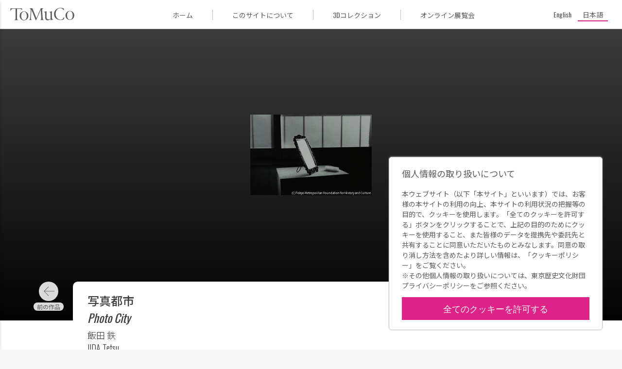

--- FILE ---
content_type: image/svg+xml
request_url: https://museumcollection.tokyo/wp-content/themes/tokyo_museum_collection/images/logo_white_ja.svg
body_size: 14269
content:
<svg xmlns="http://www.w3.org/2000/svg" width="1560.16" height="745.852" viewBox="0 0 1560.16 745.852">
  <g id="グループ_385" data-name="グループ 385" transform="translate(-4895.019 -6807.404)">
    <path id="パス_685" data-name="パス 685" d="M460.717,465c4.568,67.219,5.394,76.344,35.274,86.3v1.662H398.066V551.3c24.481-7.056,30.282-14.525,30.282-44.394,0-9.538-.82-21.162-1.651-36.094L415.9,302.765,305.535,555.035H293.917L191.011,302.347h-1.662L178.566,464.584c-.831,15.35-2.075,29.462-2.075,38.582,0,32.787,6.638,42.325,31.537,48.137v1.662H124.623V551.3c29.875-8.718,32.781-21.581,37.762-86.719l9.125-124.9c.831-10.364,1.244-19.082,1.244-26.964,0-26.974-8.294-36.931-30.282-44.405v-1.651h70.945l98.338,241.07,104.568-241.07h65.138v1.651c-22.4,8.3-30.288,17.855-30.288,46.893a227.818,227.818,0,0,0,.837,22.825Z" transform="translate(5222.285 6554.025)" fill="#FFF"/>
    <path id="パス_686" data-name="パス 686" d="M321.948,295.925c23.65-1.662,50.206-9.544,66.388-16.594h1.657V422.47c0,46.9,4.155,52.287,35.274,60.168V484.3c-29.875,2.906-49.375,9.962-65.562,16.594h-1.662v-32.77c-14.106,12.026-43.15,32.77-71.369,32.77-31.113,0-60.576-14.514-60.576-67.626V357.332c0-46.893-4.15-51.043-35.263-59.745v-1.662c23.65-1.662,50.2-9.544,66.382-16.594h1.662V433.269c0,30.288,20.744,43.976,47.3,43.976,19.087,0,36.1-5.812,51.032-14.514V347.794c0-36.518-5.8-41.906-35.263-50.206Z" transform="translate(5520.496 6611.071)" fill="#FFF"/>
    <path id="パス_687" data-name="パス 687" d="M236.21,418.194c0-93.77,80.912-153.943,157.251-153.943,29.88,0,66.382,9.131,82.156,16.181v55.595H473.95c-21.564-48.126-53.514-62.645-85.459-62.645-65.573,0-112.037,61-112.037,139.413,0,81.32,50.206,140.668,117.007,140.668,34.856,0,67.219-16.193,90.049-66.806h1.646l-5.394,58.506c-16.594,8.713-53.932,17.42-87.963,17.42-87.963,0-155.589-58.5-155.589-144.389" transform="translate(5724.859 6543.153)" fill="#FFF"/>
    <path id="パス_688" data-name="パス 688" d="M287.007,387.924c0-63.075,50.2-109.951,107.045-109.951s107.48,46.876,107.48,109.951c0,61.825-48.561,111.613-107.48,111.613S287.007,449.749,287.007,387.924m175.507.418c0-53.531-24.476-101.668-68.463-101.668s-68.463,48.137-68.463,101.668c0,48.544,20.337,102.477,68.463,102.477s68.463-53.932,68.463-102.477" transform="translate(5953.643 6604.955)" fill="#FFF"/>
    <path id="パス_689" data-name="パス 689" d="M84.16,389.734c0-63.075,50.206-109.951,107.045-109.951s107.474,46.876,107.474,109.951c0,61.825-48.555,111.613-107.474,111.613S84.16,451.559,84.16,389.734m175.508.418c0-53.531-24.481-101.667-68.463-101.667s-68.463,48.137-68.463,101.667c0,48.544,20.331,102.477,68.463,102.477s68.463-53.932,68.463-102.477" transform="translate(5040.047 6613.107)" fill="#FFF"/>
    <path id="パス_690" data-name="パス 690" d="M242.91,553.4H137.521v-1.646c28.626-7.474,35.269-16.6,35.269-54.775V278.319H98.537c-15.769,0-24.481,11.206-54.356,50.614H42.519l8.3-61.814H329.612l6.638,45.1c-22.137-28.273-38.588-33.9-54.362-33.9H207.646V496.983c0,38.175,6.632,47.3,35.263,54.775Z" transform="translate(4852.5 6556.07)" fill="#FFF"/>
    <rect id="長方形_147" data-name="長方形 147" width="218.427" height="5.504" transform="translate(4895.02 7523.106)" fill="#FFF"/>
    <rect id="長方形_148" data-name="長方形 148" width="218.421" height="5.504" transform="translate(6236.754 7523.106)" fill="#FFF"/>
    <path id="パス_691" data-name="パス 691" d="M186.025,350.417c-9.2,0-16.969,8.008-18.521,23.76l33.155-1.161c0-16.4-5.955-22.6-14.635-22.6" transform="translate(5415.418 6931.234)" fill="#FFF"/>
    <path id="パス_692" data-name="パス 692" d="M255.646,350.393c-13.727,0-21.372,14.982-21.372,31.642,0,15.1,6.351,31.89,21.372,31.89s21.371-16.787,21.371-31.89c0-16.66-7.639-31.642-21.371-31.642" transform="translate(5716.141 6931.125)" fill="#FFF"/>
    <path id="パス_693" data-name="パス 693" d="M125.79,350.393c-13.727,0-21.372,14.982-21.372,31.642,0,15.1,6.352,31.89,21.372,31.89s21.372-16.787,21.372-31.89c0-16.66-7.639-31.642-21.372-31.642" transform="translate(5131.285 6931.125)" fill="#FFF"/>
    <path id="パス_694" data-name="パス 694" d="M278.485,350.417c-9.191,0-16.968,8.008-18.52,23.76l33.161-1.161c0-16.4-5.955-22.6-14.64-22.6" transform="translate(5831.85 6931.234)" fill="#FFF"/>
    <path id="パス_695" data-name="パス 695" d="M42.52,524.225H1602.675V337.005H42.52ZM1410.5,383.964a7.124,7.124,0,0,1,6.99,6.973,7.036,7.036,0,0,1-6.99,6.974,6.952,6.952,0,0,1-7-6.974,7.037,7.037,0,0,1,7-6.973M136.273,474.871v.517h-32.9v-.517c8.938-2.323,11.013-5.163,11.013-17.046V389.782H91.207c-4.92,0-7.639,3.484-16.968,15.746h-.517l2.592-19.236h87.027l2.587,19.236h-.517c-9.456-12.263-12.042-15.746-16.968-15.746H125.265v68.044c0,11.883,2.075,14.723,11.008,17.046m49.6,2.064c-18.394,0-33.42-15.493-33.42-34.735,0-19.627,15.675-34.218,33.42-34.218A33.919,33.919,0,0,1,219.414,442.2c0,19.242-15.158,34.735-33.546,34.735m68.628-1.546H224.962v-.517c7.645-2.328,9.456-4.777,9.456-15.367V399.848c0-11.36-1.684-13.3-11.008-15.5v-.517a66.783,66.783,0,0,0,21.113-5.807h.517V459.5c0,10.589,1.811,13.039,9.456,15.367Zm43.91,0H288.169c-13.336,0-12.175-.517-22.924-13.688l-16.71-20.4,12.824-12.527c5.438-5.295,8.933-9.037,8.933-11.751,0-2.2-2.069-5.421-9.065-6.583v-.908H294v.517c-6.731,1.552-11.784,4.524-23.832,15.493l-12.175,11.112,20.728,24.14c8.933,10.463,14.371,12.786,19.687,14.079Zm68.754-65.342c-6.869,2.972-10.232,6.973-17.486,27.244l-16.968,47.267c-4.392,9.4-8.625,13.925-16.523,13.925-5.185,0-9.07-3.875-9.07-7.491a6.79,6.79,0,0,1,6.737-6.847c4.794,0,6.737,2.845,6.737,7.623a4.027,4.027,0,0,1-.127,1.288c3.622-1.035,5.641-2.35,9.912-11.861l2.075-5.807H326.36l-13.468-38.1c-7.771-22.076-8.938-24.79-16.066-27.244v-.517h29.149v.649c-5.317,1.161-7.645,2.84-7.645,7.1,0,3.616,1.552,8.779,4.4,17.3l11.657,35.252,10.49-31.251c3.11-9.169,5.185-16.143,5.185-20.139,0-4.777-2.334-6.973-8.162-8.267v-.649H367.16Zm37.41,66.888c-18.388,0-33.414-15.493-33.414-34.735,0-19.627,15.669-34.218,33.414-34.218A33.924,33.924,0,0,1,438.122,442.2c0,19.242-15.158,34.735-33.552,34.735m184.8-1.546H558.805v-.517c7.645-2.2,9.456-4.519,9.456-13.815,0-2.972-.259-6.588-.517-11.234l-3.368-52.3-34.454,78.507H526.3l-32.126-78.639h-.517l-3.368,50.493c-.259,4.777-.644,9.164-.644,12,0,10.2,2.069,13.171,9.841,14.982v.517H473.451v-.517c9.324-2.713,10.232-6.715,11.789-26.985l2.846-38.874c.264-3.225.385-5.939.385-8.388,0-8.393-2.587-11.492-9.45-13.82v-.512h22.148l30.7,75.018,32.643-75.018h20.331v.512c-6.99,2.581-9.456,5.553-9.456,14.6a69.851,69.851,0,0,0,.264,7.1l2.719,39.512c1.425,20.92,1.684,23.76,11.008,26.859Zm70.433-3.616a67.533,67.533,0,0,0-20.463,5.162h-.517v-10.2c-4.4,3.743-13.468,10.2-22.274,10.2-9.72,0-18.917-4.513-18.917-21.047V432.26c0-14.6-1.293-15.884-11.008-18.592v-.517a69.392,69.392,0,0,0,20.722-5.168h.517v47.906c0,9.428,6.478,13.688,14.767,13.688a31.434,31.434,0,0,0,15.934-4.519v-35.77c0-11.36-1.816-13.039-11.008-15.62v-.517a69.479,69.479,0,0,0,20.722-5.168h.517v44.548c0,14.591,1.3,16.269,11.008,18.724Zm27.7,5.162a42.9,42.9,0,0,1-20.2-5.295V454.6h.517c5.829,13.3,13.083,19.753,21.372,19.753,7.386,0,13.341-5.295,13.341-11.883,0-16.264-34.586-13.941-34.586-36.54,0-11.36,9.846-17.948,21.377-17.948a44.917,44.917,0,0,1,16.836,3.743v15.626h-.649c-5.047-11.619-11.657-16.787-18.262-16.787-6.087,0-11.789,4.519-11.789,11.234,0,15.884,34.972,12.912,34.972,36.028,0,11.107-9.065,19.109-22.924,19.109m60.911,0c-16.578,0-29.27-12.395-29.27-32.539,0-22.852,15.284-36.414,31.086-36.414,12.175,0,23.832,4.9,23.832,25.824a29.761,29.761,0,0,1-.132,3.363H730.157v3.484c0,17.822,10.105,28.147,23.705,28.147a30.662,30.662,0,0,0,19.946-7.617l.776.518c-2.719,4.651-11.4,15.234-26.165,15.234m100.369-5.162a67.487,67.487,0,0,0-20.463,5.162H827.8v-10.2c-4.4,3.743-13.468,10.2-22.28,10.2-9.709,0-18.906-4.513-18.906-21.047V432.26c0-14.6-1.293-15.884-11.008-18.592v-.517a69.435,69.435,0,0,0,20.722-5.168h.517v47.906c0,9.428,6.478,13.688,14.767,13.688a31.429,31.429,0,0,0,15.928-4.519v-35.77c0-11.36-1.811-13.039-11.008-15.62v-.517a69.518,69.518,0,0,0,20.728-5.168h.517v44.548c0,14.591,1.293,16.269,11.008,18.724Zm113.572,3.616H933.217v-.517c7.639-2.328,9.456-4.91,9.456-15.752V430.064c0-10.457-5.179-15.367-13.6-15.367-6.087,0-13.341,3.1-18,5.812A34.243,34.243,0,0,1,912.5,430.84v28.279c0,10.843,1.811,13.424,9.456,15.752v.517H892.8v-.517c7.65-2.328,9.461-4.91,9.461-15.752V430.064c0-10.457-5.179-15.367-13.6-15.367-6.346,0-12.565,2.714-17.227,5.421V459.5c0,10.722,1.811,13.039,9.456,15.367v.517H851.749v-.517c7.639-2.328,9.456-4.645,9.456-15.367V429.288c0-11.36-1.816-13.039-11.013-15.62v-.517a68.558,68.558,0,0,0,20.6-5.168h.523v10.331c3.622-2.972,13.336-10.331,22.665-10.331,7.513,0,13.6,3.225,16.578,10.975,3.754-2.972,14.376-10.975,23.832-10.975,10.49,0,18.52,6.456,18.52,22.858v28.279c0,10.843,1.816,13.424,9.456,15.752Zm112.263-3.484c-5.185,2.708-16.842,5.421-27.464,5.421-27.453,0-48.566-18.207-48.566-44.934,0-29.187,25.257-47.911,49.089-47.911,9.323,0,20.722,2.84,25.643,5.036v17.3h-.517c-6.737-14.982-16.7-19.5-26.677-19.5-20.469,0-34.971,18.983-34.971,43.387,0,25.307,15.669,43.778,36.524,43.778,10.881,0,20.981-5.042,28.108-20.788h.512Zm44.658,5.03c-18.388,0-33.414-15.493-33.414-34.735,0-19.627,15.67-34.218,33.414-34.218a33.924,33.924,0,0,1,33.552,34.218c0,19.242-15.158,34.735-33.552,34.735m68.633-1.546h-29.539v-.517c7.645-2.328,9.461-4.777,9.461-15.367V399.848c0-11.36-1.684-13.3-11.008-15.5v-.517a66.785,66.785,0,0,0,21.113-5.807h.512V459.5c0,10.589,1.816,13.039,9.461,15.367Zm36.513,0h-29.534v-.517c7.645-2.328,9.456-4.777,9.456-15.367V399.848c0-11.36-1.679-13.3-11.008-15.5v-.517a66.783,66.783,0,0,0,21.113-5.807h.517V459.5c0,10.589,1.811,13.039,9.456,15.367Zm32.891,1.546c-16.578,0-29.27-12.395-29.27-32.539,0-22.852,15.279-36.414,31.08-36.414,12.18,0,23.837,4.9,23.837,25.824a29.72,29.72,0,0,1-.132,3.363h-43.778v3.484c0,17.822,10.1,28.147,23.7,28.147a30.636,30.636,0,0,0,19.946-7.617l.782.518c-2.719,4.651-11.4,15.234-26.166,15.234m65.392,0c-15.67,0-28.884-12-28.884-32.671,0-21.559,14.508-36.282,32.506-36.282,8.553,0,18.135,3.49,18.135,10.463a7.526,7.526,0,0,1-7.507,7.612,6.709,6.709,0,0,1-7-6.583,9.446,9.446,0,0,1,4.018-7.75,23.781,23.781,0,0,0-7.127-1.035c-14.249,0-22.015,12.142-22.015,29.187,0,19.885,11.52,29.055,24.344,29.055a27.9,27.9,0,0,0,17.75-6.588l.9.644c-2.592,4.133-11.525,13.947-25.125,13.947m52.182-.517c-9.2,0-14.635-5.938-14.635-20.788V414.439h-10.364v-.517l5.311-2.967c5.961-3.357,9.846-8.135,15.026-16.919h.523V409.53h17.871v4.651h-17.871v43.514c0,8.14,4.012,12.015,10.876,12.015a29.442,29.442,0,0,0,10.5-2.2l.512.644c-3.236,2.972-9.2,8.261-17.745,8.261m50.377-1.029h-29.149v-.517c7.645-2.328,9.456-4.777,9.456-15.367V429.288c0-11.36-1.943-13.039-11.008-15.62v-.517a69.517,69.517,0,0,0,20.728-5.168h.512V459.5c0,10.589,1.816,13.039,9.461,15.367Zm37.806,1.546c-18.388,0-33.419-15.493-33.419-34.735,0-19.627,15.675-34.218,33.419-34.218a33.919,33.919,0,0,1,33.546,34.218c0,19.242-15.158,34.735-33.546,34.735m108.393-1.546h-29.143v-.517c7.639-2.328,9.456-4.91,9.456-15.752V430.064c0-10.457-5.829-15.367-14.376-15.367-6.6,0-13.347,2.84-18,5.553V459.5c0,10.722,1.811,13.039,9.45,15.367v.517h-29.143v-.517c7.645-2.328,9.456-4.645,9.456-15.367V432.128c0-14.464-1.293-15.752-11.008-18.46v-.517a68.475,68.475,0,0,0,20.59-5.168h.523v10.463c4.535-3.748,14.117-10.463,23.832-10.463,9.973,0,18.911,5.807,18.911,22.214v28.923c0,10.843,1.811,13.424,9.456,15.752Z" transform="translate(4852.504 6870.828)" fill="#FFF"/>
    <path id="パス_696" data-name="パス 696" d="M318.109,350.393c-13.727,0-21.372,14.982-21.372,31.642,0,15.1,6.351,31.89,21.372,31.89s21.371-16.787,21.371-31.89c0-16.66-7.639-31.642-21.371-31.642" transform="translate(5997.471 6931.125)" fill="#FFF"/>
    <path id="パス_697" data-name="パス 697" d="M86.053,350.393c-13.732,0-21.372,14.982-21.372,31.642,0,15.1,6.346,31.89,21.372,31.89s21.372-16.787,21.372-31.89c0-16.66-7.639-31.642-21.372-31.642" transform="translate(4952.314 6931.125)" fill="#FFF"/>
    <path id="パス_698" data-name="パス 698" d="M99.317,401.539c-5.741,0-7.716.126-8.113.126-.66,0-.727-.06-.727-.726v-4.75c0-.66.066-.726.727-.726.4,0,2.372.132,8.113.132h16.836a35.35,35.35,0,0,0-.528-6.863c2.444.061,4.816.2,7.128.462.66.061,1.062.4,1.062.66a3.384,3.384,0,0,1-.4,1.448c-.325.727-.4,1.915-.4,4.293h18.091c5.741,0,7.716-.132,8.118-.132.594,0,.66.066.66.726v4.75c0,.666-.066.726-.66.726-.4,0-2.378-.126-8.118-.126H123.017v4.023h10.232c6.473,0,8.779-.132,9.175-.132.726,0,.793.066.793.792,0,.4-.127,2.114-.127,6.2v10.892c0,4.095.127,5.812.127,6.208,0,.66-.066.726-.793.726-.4,0-2.7-.137-9.175-.137h-5.476c6.4,5.548,14.987,9.373,24.228,11.751a17.141,17.141,0,0,0-2.84,4.557c-.528,1.255-.727,1.717-1.255,1.717a6.092,6.092,0,0,1-1.519-.462c-8.581-3.1-17.425-7.854-23.562-14.789.066,8.124.462,14.657.462,15.647,0,.66-.072.727-.732.727h-5.939c-.661,0-.727-.066-.727-.727,0-.991.4-7.326.462-15.383A53.722,53.722,0,0,1,94.5,447.677a6.234,6.234,0,0,1-1.585.462c-.523,0-.787-.4-1.315-1.585a15.24,15.24,0,0,0-2.774-4.156c9.043-2.647,16.638-6.472,22.637-12.284h-4.288c-6.473,0-8.779.137-9.175.137-.66,0-.727-.066-.727-.726,0-.462.132-2.114.132-6.208V412.425c0-4.089-.132-5.807-.132-6.2,0-.727.066-.792.727-.792.4,0,2.7.132,9.175.132h8.977v-4.023Zm16.836,9.175H104.078v4.618h12.076Zm0,9.637H104.078v4.689h12.076Zm6.863-5.02h13.336v-4.618H123.017Zm13.336,5.02H123.017v4.689h13.336Z" transform="translate(5061.066 7103.795)" fill="#FFF"/>
    <path id="パス_699" data-name="パス 699" d="M112.44,431.327a12.265,12.265,0,0,0,1.915-3.693,58.1,58.1,0,0,1,5.68,2.835c.528.335.793.66.793,1.123a1.28,1.28,0,0,1-.793,1.123,5.47,5.47,0,0,0-1.783,1.783,45.153,45.153,0,0,1-10.76,10.364c-.793.528-1.255.859-1.585.859-.457,0-.793-.4-1.381-1.387a11.574,11.574,0,0,0-3.434-3.495,39.42,39.42,0,0,0,11.349-9.511m-.925-29.044c-6,0-7.986.072-8.377.072-.727,0-.8-.072-.8-.661v-5.152c0-.661.072-.727.8-.727.391,0,2.378.132,8.377.132H127.3v-1.123a25.32,25.32,0,0,0-.462-6.071c2.438,0,4.684.132,7.128.33.594.061.985.264.985.66a3.822,3.822,0,0,1-.462,1.387,16.558,16.558,0,0,0-.264,3.759v1.057h16.638c5.939,0,7.986-.132,8.382-.132.661,0,.727.066.727.727v5.152c0,.589-.066.661-.727.661-.4,0-2.444-.072-8.382-.072Zm29.974,4.623c6.4,0,8.647-.132,9.109-.132.66,0,.727.066.727.721,0,.4-.138,1.789-.138,5.35v7.2c0,3.5.138,4.948.138,5.344,0,.66-.066.726-.727.726-.462,0-2.708-.132-9.109-.132h-6.665v6.671c0,3.033.2,5.873.2,8.311,0,2.972-.462,4.425-2.119,5.812-1.453,1.189-3.3,1.585-9.5,1.585-1.981.066-2.113.132-2.576-1.981a12.2,12.2,0,0,0-2.047-4.816,51.705,51.705,0,0,0,6.071.391c2.312,0,2.972-.726,2.972-2.372v-13.6h-7.392c-6.34,0-8.652.132-9.043.132-.727,0-.8-.066-.8-.726,0-.462.138-1.849.138-5.344v-7.2c0-3.561-.138-4.887-.138-5.35,0-.655.072-.721.8-.721.391,0,2.7.132,9.043.132Zm2.835,6.01h-26.8v7.127h26.8Zm1.453,15.312c.8-.462.925-.4,1.321.2a38.543,38.543,0,0,0,14.261,11.679,14.013,14.013,0,0,0-3.434,4.227c-.66,1.057-.925,1.519-1.387,1.519a3.3,3.3,0,0,1-1.514-.787,50.212,50.212,0,0,1-13.534-13.407c-.4-.589-.2-.726.462-1.188Z" transform="translate(5116.301 7103.903)" fill="#FFF"/>
    <path id="パス_700" data-name="パス 700" d="M138.593,402.062c.864-1.519,1.651-2.972,2.444-4.557a24.94,24.94,0,0,0,2.108-5.542,27.789,27.789,0,0,1,5.284,3.236c.594.462.864.727.864,1.117a1.285,1.285,0,0,1-.732,1,6.917,6.917,0,0,0-2.18,3.1,67.932,67.932,0,0,1-5.41,8.839c3.9,0,5.614-.066,5.873-.066.726,0,.8,0,.8.66v4.425c0,.66-.072.726-.8.726-.325,0-2.372-.132-8.382-.132h-2.042a67.427,67.427,0,0,1-5.284,5.284h6.4c3.77,0,5.548-.137,5.944-.137.727,0,.793.072.793.8,0,.391-.132,2.312-.132,9.037v6.671c0,9.241.132,11.024.132,11.487,0,.589-.066.655-.793.655h-4.821c-.661,0-.727-.066-.727-.655V445.7H126.979v2.774c0,.655,0,.727-.732.727H121.3c-.66,0-.727-.072-.727-.727,0-.4.132-2.383.132-11.487V428.2c-.985.726-2.047,1.387-3.1,2.047a2.694,2.694,0,0,1-1.26.529c-.462,0-.853-.4-1.249-1.453a10.046,10.046,0,0,0-2.246-3.434,67.4,67.4,0,0,0,15.51-11.019h-5.014c-6.01,0-8.052.132-8.448.132-.727,0-.793-.066-.793-.726v-4.425c0-.66.066-.66.793-.66.4,0,2.438.066,8.448.066h2.51v-6.533h-1.585c-4.689,0-6.2.132-6.6.132-.666,0-.726-.066-.726-.66V397.84c0-.66.061-.726.726-.726.4,0,1.91.126,6.6.126h1.585v-.259a45.768,45.768,0,0,0-.462-8.25c2.378.061,4.287.259,6.533.462.66.061,1.057.4,1.057.721a3.363,3.363,0,0,1-.4,1.387c-.4.793-.33,1.789-.33,5.548v.391c3.7,0,5.212-.126,5.614-.126.66,0,.721.066.721.726Zm-11.613,28.053h10.953V425.5H126.979Zm10.953,5.085H126.979v5.014h10.953Zm-5.674-25.945h1.321a48.527,48.527,0,0,0,4.491-6.4h-.2c-.4,0-1.915-.132-5.614-.132Zm34.394-17.425a4.748,4.748,0,0,0,1.717-.2,2.906,2.906,0,0,1,.985-.193c.528,0,1.062.264,2.774,1.976,1.387,1.585,1.585,2.179,1.585,2.708a1.475,1.475,0,0,1-.66,1.189,6.052,6.052,0,0,0-1.321,2.438c-1.915,5.086-3.765,9.577-6,14.327,6.731,6.076,8.052,10.033,8.052,15.449,0,6.863-3.9,10.5-11.619,11.222-2.113.2-2.113.2-2.444-1.987a8.07,8.07,0,0,0-1.783-4.354c6.208.132,9.175-1.519,9.175-5.41,0-4.161-1.514-7.4-8.515-13.864a128.222,128.222,0,0,0,6.8-17.293H156.42V434.8c0,8.845.132,13.468.132,13.793,0,.666-.072.726-.732.726h-5.278c-.727,0-.787-.06-.787-.726,0-.4.127-4.75.127-13.727V406.354c0-9.043-.127-13.468-.127-13.93,0-.66.061-.721.787-.721.4,0,2.18.127,5.878.127Z" transform="translate(5169.266 7103.795)" fill="#FFF"/>
    <path id="パス_701" data-name="パス 701" d="M134,445.594c-5.812,0-7.788.137-8.184.137-.594,0-.666-.071-.666-.726v-5.548c0-.661.072-.727.666-.727.4,0,2.372.132,8.184.132h23.171a205.883,205.883,0,0,0,7.392-23.039,41.472,41.472,0,0,0,1.057-6.335,63.64,63.64,0,0,1,7.524,2.246c.594.2.793.528.793.925a1.964,1.964,0,0,1-.661,1.315,7.027,7.027,0,0,0-1.255,2.642c-2.312,7.92-4.816,15.18-7.59,22.247h11.151c5.812,0,7.793-.132,8.19-.132.661,0,.727.066.727.727v5.548c0,.655-.066.726-.727.726-.4,0-2.378-.137-8.19-.137Zm3.7-38.945c-6.208,0-8.388.132-8.784.132-.655,0-.727-.06-.727-.792v-5.344c0-.726.072-.792.727-.792.4,0,2.576.132,8.784.132h13.066V394.9a26.01,26.01,0,0,0-.457-6.071c2.438,0,4.876.132,7.254.33.594.066,1.057.4,1.057.727a3.67,3.67,0,0,1-.4,1.315,12.125,12.125,0,0,0-.325,3.7v5.086h14.123c6.274,0,8.448-.132,8.845-.132.666,0,.727.066.727.792v5.344c0,.732-.061.792-.727.792-.4,0-2.57-.132-8.845-.132Zm3.825,3.434c.859-.336.991-.264,1.255.4a89.2,89.2,0,0,1,6.6,22.18c.127.661.127.859-.8,1.123l-5.146,1.712c-.925.336-1.123.264-1.255-.462a83.181,83.181,0,0,0-6.208-22.175c-.264-.66-.193-.727.732-1.057Z" transform="translate(5224.66 7104.228)" fill="#FFF"/>
    <path id="パス_702" data-name="パス 702" d="M143.3,399a61.127,61.127,0,0,0-.528-9.973c2.51.072,4.425.2,6.737.462.66.072,1.051.336,1.051.666a3.484,3.484,0,0,1-.391,1.321c-.336.853-.4,2.5-.4,7.325v7.92c2.834,0,3.825-.132,4.222-.132.66,0,.726.066.726.727V412c0,.661-.066.727-.726.727-.4,0-1.387-.066-4.222-.127v24.553c0,7.524.127,11.283.127,11.619,0,.66-.066.727-.727.727h-5.278c-.66,0-.727-.066-.727-.727,0-.4.132-4.095.132-11.553V412.6h-.132c-3.9,0-5.08.127-5.41.127-.66,0-.726-.066-.726-.727v-4.684c0-.661.066-.727.726-.727.33,0,1.514.132,5.41.132h.132Zm44.89,37.03c0,2.179.066,3.831.066,6.071,0,2.179-.138,4.293-1.915,5.614-1.585.991-3.17,1.453-7.986,1.453-2.047,0-2.047,0-2.642-1.981a17.108,17.108,0,0,0-1.849-4.287,46.081,46.081,0,0,0,6,.126c1.326-.066,2.113-.589,2.113-1.976v-6.341H163.169c-6.473,0-8.713.132-9.109.132-.727,0-.793-.066-.793-.727v-4.353c0-.661.066-.727.793-.727.4,0,2.636.127,9.109.127h18.746a32.044,32.044,0,0,0-.4-3.3,46.338,46.338,0,0,1,6.4.523c.6.072.925.4.925.732a2.187,2.187,0,0,1-.325,1.117,3.024,3.024,0,0,0-.264.925c6,0,8.184-.127,8.575-.127.666,0,.727.264.727.925v4.155c0,.661-.061.727-.727.727-.391,0-2.57-.132-8.641-.132Zm-2.576-47.13c.793-.4.991-.2,1.381.066a19.963,19.963,0,0,1,4.5,3.9c.523.655.391.655-.4,1.117l-2.835,1.651c5.212,0,7.26-.132,7.65-.132.732,0,.8.066.8.66v4.227c0,.655-.066.726-.8.726-.391,0-2.636-.137-9.037-.137h-8.85v3.5h5.416c6.137,0,8.25-.127,8.713-.127.66,0,.727.061.727.721,0,.4-.132,2.047-.132,5.74v8.052c0,3.7.132,5.284.132,5.686,0,.655-.066.721-.727.721-.462,0-2.576-.132-8.713-.132h-16.5c-6.137,0-8.316.132-8.713.132-.66,0-.727-.066-.727-.721,0-.4.127-1.987.127-5.686v-8.052c0-3.693-.127-5.278-.127-5.74,0-.661.066-.721.727-.721.4,0,2.576.127,8.713.127h4.887v-3.5h-7.6c-6.467,0-8.647.137-9.043.137-.66,0-.726-.072-.726-.726v-4.227c0-.594.066-.66.726-.66.4,0,2.576.132,9.043.132h7.6a37.364,37.364,0,0,0-.528-6.8,63.541,63.541,0,0,1,6.467.462c.66.072,1.057.27,1.057.66a3.843,3.843,0,0,1-.336,1.26c-.259.589-.462,1.651-.462,4.42h8.19a23.255,23.255,0,0,0-4.029-4.029c-.594-.462-.462-.589.132-.925ZM164.028,435.24c.594-.4.726-.4,1.255,0a33.461,33.461,0,0,1,6.01,6.8c.391.528.391.864-.27,1.321L167.4,446c-.4.264-.661.462-.859.462s-.33-.2-.528-.529a36.87,36.87,0,0,0-5.741-7.326c-.534-.528-.462-.732.264-1.194Zm7.793-26.2h-8.058v3.627h8.058Zm0,7.854h-8.058v3.765h8.058Zm6.2-4.227h8.514v-3.627h-8.514Zm8.514,4.227h-8.514v3.765h8.514Z" transform="translate(5278.17 7103.558)" fill="#FFF"/>
    <path id="パス_703" data-name="パス 703" d="M156.621,408.558a64.251,64.251,0,0,1-1.387,7.722c-.33,1.123-.462,1.585-.859,1.585a4.669,4.669,0,0,1-1.453-.66,21.193,21.193,0,0,0-3.891-1.321A69.711,69.711,0,0,0,151.8,398.59a23.006,23.006,0,0,0-.127-4.221c1.778.193,3.957.457,5.537.727.732.126,1,.391,1,.787a2.318,2.318,0,0,1-.264,1.057,5.835,5.835,0,0,0-.4,2.246c-.066,1.057-.132,2.114-.264,3.236h3.165v-3.633a70.24,70.24,0,0,0-.523-9.968c2.438.066,4.552.2,6.8.462.661.066,1.051.33,1.051.66a3.691,3.691,0,0,1-.391,1.387c-.33.792-.4,2.438-.4,7.325v3.765c3.5,0,4.821-.138,5.146-.138.661,0,.727.072.727.661v4.491a39.811,39.811,0,0,0,7.326-13.4,30.309,30.309,0,0,0,1.189-5.278c1.783.264,4.293.655,6.208,1.117.727.2,1.123.462,1.123.925a1.944,1.944,0,0,1-.66,1.326,8.837,8.837,0,0,0-1.321,3.033c-.594,1.783-1.321,3.566-2.113,5.416h15.383c5.014,0,6.6-.137,6.99-.137.732,0,.925.2.925.864-.061,1.783-.127,3.561-.127,5.146-.132,15.774-.66,24.162-1.915,31.752-1.057,7.062-3.957,10.43-9.835,10.43-1.189,0-3.038,0-4.75-.132-2.047-.132-2.047-.132-2.444-2.312a17.408,17.408,0,0,0-1.591-4.948,43.025,43.025,0,0,0,7.727.66c2.972,0,3.957-1.981,4.486-5.476A215.307,215.307,0,0,0,201.5,407.9c-4.684,16.633-11.222,28.384-22.637,37.234-.8.589-1.26.919-1.651.919-.462,0-.793-.4-1.387-1.255a13.378,13.378,0,0,0-3.633-3.627c12.477-8.448,19.208-19.737,23.5-34.658h-4.354c-3.1,10.232-7.926,17.959-14.591,24.03-.726.727-1.189,1.057-1.585,1.057s-.727-.33-1.321-1.128a17.219,17.219,0,0,0-3.693-3.363A40.351,40.351,0,0,0,185,406.51h-3.5a46.151,46.151,0,0,1-4.882,6.671c-.727.787-1.057,1.117-1.387,1.117-.391,0-.727-.33-1.453-1.051a20.775,20.775,0,0,0-3.759-2.774l1.712-1.783c-.661,0-2.113-.066-4.75-.132v10.628c1.91-.925,3.963-1.915,6.137-3.1,0,1.189,0,2.972.132,4.425.132,1.976.132,2.047-1.646,2.972-1.585.853-3.11,1.651-4.623,2.378v11.151c0,7.524.132,11.289.132,11.619,0,.661-.066.727-.727.727h-5.344c-.661,0-.727-.066-.727-.727,0-.4.127-4.095.127-11.552v-8.184c-1.514.655-3.1,1.255-4.623,1.844a8.91,8.91,0,0,0-2.1,1.194,1.736,1.736,0,0,1-1.123.655,1.1,1.1,0,0,1-1.062-.727c-.787-1.91-1.585-4.354-2.24-6.4a54.6,54.6,0,0,0,6.2-1.712c1.651-.534,3.3-1.123,4.948-1.723V408.558Z" transform="translate(5332.217 7103.903)" fill="#FFF"/>
    <path id="パス_704" data-name="パス 704" d="M221.2,401.671c0,5.02.132,5.944.132,6.341,0,.66-.072.726-.793.726h-3.633c-.061.859-.061,2.108-.061,3.759v5.476c0,3.434.127,4.959.127,5.35,0,.66-.066.727-.727.727-.4,0-2.246-.132-6.4-.132h-10.43v4.491h12.345c4.486,0,6.665-.137,7.062-.137.727,0,.793.072.793.666,0,.4-.132,2.047-.132,5.873v8.322c0,3.825.132,5.339.132,5.675,0,.66-.066.727-.793.727h-5.146c-.666,0-.727-.066-.727-.727v-2.444H199.418v2.57c0,.66-.066.732-.727.732H193.54c-.66,0-.721-.072-.721-.732,0-.391.132-3.1.132-9.1v-23.5c0-3.693-.072-6.143-.072-7.59h-2.9c-.661,0-.727-.066-.727-.726,0-.462.127-1.321.127-6.341v-2.246a11.207,11.207,0,0,0-2.042,3.308c-.4.985-.594,1.448-1.057,1.448a3.174,3.174,0,0,1-1.514-.793,36.111,36.111,0,0,1-7.529-7.326,49.533,49.533,0,0,1-12.279,12.015,2.9,2.9,0,0,1-1.453.66c-.325,0-.523-.33-.726-1.189a14.1,14.1,0,0,0-1.844-4.623,38.171,38.171,0,0,0,12.147-11.415,10.671,10.671,0,0,0,1.387-2.84c1.91.264,4.288.655,5.807.991.726.126,1.057.4,1.057.787a.916.916,0,0,1-.666.925l-.325.2a33.954,33.954,0,0,0,9.037,7.4c-.061-1.453-.127-2.312-.127-2.642,0-.66.066-.727.727-.727.462,0,2.51.132,8.382.132h3.17v-.33a32.824,32.824,0,0,0-.4-6.2c2.444.066,4.491.2,6.731.462.66.066,1.057.325,1.057.66a3.118,3.118,0,0,1-.4,1.387,9.4,9.4,0,0,0-.33,3.429v.594h4.029c5.873,0,7.986-.132,8.316-.132.721,0,.793.066.793.727,0,.4-.132,1.387-.132,2.972Zm-38.021,29.44c.787-.264.925-.33,1.321.336a61.545,61.545,0,0,1,5.939,12.736c.2.661.2.859-.661,1.189l-3.963,1.387c-.925.33-1.051.462-1.255-.264-.457-1.453-.985-2.84-1.448-4.161-4.953,1.585-10.1,3.11-15.515,4.491a7.6,7.6,0,0,0-2.51.991,1.839,1.839,0,0,1-1.057.462c-.391,0-.655-.2-.919-.793a35.771,35.771,0,0,1-1.651-6.4c1.651-.138,3.231-.33,4.755-.6V416.46c0-5.35-.138-7.926-.138-8.383,0-.66.072-.726.727-.726.4,0,2.51.132,6.935.132h.325V405.5a17.709,17.709,0,0,0-.391-4.354c2.042.061,4.089.127,6,.325.594.066.925.4.925.726a1.8,1.8,0,0,1-.4.925,7.324,7.324,0,0,0-.259,2.312v2.047H181c3.627,0,5.212-.132,5.614-.132.66,0,.721.066.721.726,0,.4-.132,2.246-.132,6.406V422.4c0,4.095.132,6.01.132,6.406,0,.594-.061.655-.721.655-.4,0-1.987-.126-5.614-.126H172.62v9.835c2.834-.66,5.675-1.387,8.25-2.114-.594-1.255-1.189-2.444-1.849-3.633-.33-.589-.264-.793.661-1.117Zm-10.562-15.18h8.316V412.3H172.62Zm8.311,4.618h-8.316v3.963h8.316Zm14.6-19.137v5.014c1.249.066,3.033.066,5.542.066h8.779c2.5,0,4.155,0,5.218-.066v-5.014Zm14.849,10.424H199.418v6.737h10.958Zm-10.958,29.11h13.534v-7.194H199.418Z" transform="translate(5385.83 7103.525)" fill="#FFF"/>
    <path id="パス_705" data-name="パス 705" d="M190.523,399.636a6.6,6.6,0,1,1-6.6-6.6,6.615,6.615,0,0,1,6.6,6.6" transform="translate(5459.648 7123.189)" fill="#FFF"/>
    <path id="パス_706" data-name="パス 706" d="M220.324,432.819c5.014,5.873,13.589,9.3,25.076,10.226a17.818,17.818,0,0,0-2.438,4.557c-.6,1.387-.661,1.783-1.453,1.783-.33,0-.793-.066-1.387-.132-10.43-1.585-19.737-6.071-25.544-13.732a24.123,24.123,0,0,1-5.416,6.208c-4.75,3.765-11.613,6.2-18.873,7.524a7.661,7.661,0,0,1-1.387.2c-.8,0-.925-.4-1.458-1.783a15.739,15.739,0,0,0-2.378-4.359c8.388-.985,15.581-2.967,19.808-6.4a13.1,13.1,0,0,0,3.5-4.089H196.69c-6.142,0-8.25.127-8.652.127-.661,0-.721-.061-.721-.721v-4.557c0-.66.06-.721.721-.721.4,0,2.51.127,8.652.127h13.793a16.314,16.314,0,0,0,.132-4.161c2.246.138,4.75.336,6.671.534.787.126,1.25.391,1.25.925a1.645,1.645,0,0,1-.462,1.117,3.9,3.9,0,0,0-.594,1.585h16.374c6.071,0,8.184-.127,8.581-.127.661,0,.727.061.727.721v4.557c0,.661-.066.721-.727.721-.4,0-2.51-.127-8.581-.127Zm-25.549-10.562c-5.873,0-7.86.126-8.25.126-.66,0-.732-.061-.732-.787v-4.623c0-.66.072-.726.732-.726.391,0,2.378.137,8.25.137h16.434v-4.3h-9.175c-6.406,0-8.646.138-9.043.138-.594,0-.66-.066-.66-.727V407.27c0-.66.066-.721.66-.721.4,0,2.636.126,9.043.126h9.175v-3.891H198.93c-6.4,0-8.515.127-8.911.127-.655,0-.727-.061-.727-.721v-4.425c0-.726.072-.792.727-.792.4,0,2.51.132,8.911.132h4.161a35.1,35.1,0,0,0-3.165-4.882,1.327,1.327,0,0,1-.462-.727c0-.2.2-.4.655-.594l4.42-1.981c.8-.33.925-.264,1.387.264a31.2,31.2,0,0,1,3.7,4.887c.462.787.462.919-.462,1.381L205.6,397.1h12.934a43.859,43.859,0,0,0,2.708-4.882,18.158,18.158,0,0,0,1.123-3.368,66.8,66.8,0,0,1,6.731,1.453c.528.193.864.457.864.919a1.351,1.351,0,0,1-.727,1.062,4.078,4.078,0,0,0-1.123,1.321c-.661,1.051-1.525,2.306-2.378,3.495h5.741c6.335,0,8.448-.132,8.845-.132.666,0,.727.066.727.792v4.425c0,.661-.061.721-.727.721-.4,0-2.51-.127-8.845-.127H218.139v3.891H228.37c6.407,0,8.652-.126,9.043-.126.661,0,.727.06.727.721V411.5c0,.66-.066.727-.727.727-.391,0-2.636-.138-9.043-.138H218.139v4.3H235.57c5.873,0,7.854-.137,8.25-.137.727,0,.793.066.793.726V421.6c0,.727-.066.787-.793.787-.4,0-2.378-.126-8.25-.126Z" transform="translate(5494.514 7103.738)" fill="#FFF"/>
    <path id="パス_707" data-name="パス 707" d="M224.364,398.021a44.432,44.432,0,0,0-.528-8.641c2.515.061,4.689.127,6.8.391.594.072.991.4.991.726a3.778,3.778,0,0,1-.4,1.387c-.27.792-.33,1.849-.33,6.137v4.821h.985c5.086,0,6.6-.132,7-.132.726,0,.793.066.793.721v4.227c.066-.126.264-.126.66-.126s1.585.126,5.608.126h6.274c4.089,0,5.212-.126,5.609-.126.661,0,.726.061.726.721v4.953c0,.727-.066.787-.726.787-.4,0-1.448-.126-4.948-.126v13.859c0,7,.127,10.237.127,12.94,0,2.972-.462,5.212-2.174,6.473-1.453,1.117-3.7,1.315-8.652,1.315-2.042,0-2.042,0-2.372-2.114a16.829,16.829,0,0,0-1.321-4.684,43.728,43.728,0,0,0,5.542.4c1.915,0,2.378-.529,2.378-2.576V413.866h-.462c-4.023,0-5.212.126-5.608.126-.727,0-.792-.061-.792-.787v-4.161a1.538,1.538,0,0,1-.661.072c-.4,0-1.915-.137-7-.137H230.9v27.6c0,7.524.061,11.349.061,11.751,0,.66,0,.721-.655.721H224.9c-.6,0-.66-.061-.66-.721,0-.4.126-4.227.126-11.751v-27.6h-.991c-5.08,0-6.66.137-7.062.137-.66,0-.727-.072-.727-.726a1.92,1.92,0,0,1-.66.523,6.222,6.222,0,0,0-1.783,2.246c-.853,1.519-1.844,3.032-2.9,4.557v24.619c0,5.278.132,7.793.132,8.118,0,.66-.072.727-.727.727h-5.284c-.66,0-.721-.066-.721-.727,0-.391.132-2.84.132-8.118v-9.7c0-2.114.066-4.954.127-7.458a43.824,43.824,0,0,1-3.231,3.033,2.152,2.152,0,0,1-1.189.66c-.33,0-.528-.391-.727-1.249a17.6,17.6,0,0,0-1.915-4.953,47.667,47.667,0,0,0,11.421-13.732,28.711,28.711,0,0,0,1.585-3.5,43.919,43.919,0,0,1,4.882,3.176,2.171,2.171,0,0,1,.859.925v-4.1c0-.655.066-.721.727-.721.4,0,1.981.132,7.062.132h.991Zm-9.373-6.2c.594.4.925.792.925,1.255a.98.98,0,0,1-.655.858,5.854,5.854,0,0,0-1.981,1.91A61.324,61.324,0,0,1,202.123,407c-.732.462-1.123.787-1.519.787s-.661-.462-.991-1.513a13.086,13.086,0,0,0-2.576-4.557,40.3,40.3,0,0,0,10.76-9.968,14.181,14.181,0,0,0,1.783-3.032,34.894,34.894,0,0,1,5.41,3.1m.8,28.714a31.363,31.363,0,0,0,.061-5.014c2.047.2,3.963.462,5.812.787.793.138,1.123.534,1.123,1a1.73,1.73,0,0,1-.462.991,4.953,4.953,0,0,0-.594,2.5c-.528,5.609-1.585,12.208-3.434,17.233-.264.853-.462,1.25-.925,1.25a5.275,5.275,0,0,1-1.321-.462,16.766,16.766,0,0,0-4.221-1.25,65.046,65.046,0,0,0,3.963-17.034m19.335-29.176c.66-.4.864-.4,1.26.066a49.438,49.438,0,0,1,4.023,6.071c.33.6.2.864-.462,1.26l-2.708,1.844c-.4.264-.589.4-.793.4s-.33-.2-.523-.529a35.473,35.473,0,0,0-3.9-6.269c-.4-.462-.4-.727.325-1.189Zm1.783,23.832c.666-.27.792-.2,1.057.462a89.977,89.977,0,0,1,3.759,17.623c.072.655,0,.859-.787,1.117l-3.765,1.326c-.925.325-1.123.325-1.183-.33a97.076,97.076,0,0,0-3.374-18.02c-.193-.661-.066-.864.732-1.123ZM251.7,393.2c3.693,0,4.75-.132,5.152-.132.589,0,.66.066.66.721v5.025c0,.661-.072.721-.66.721-.4,0-1.459-.132-5.152-.132h-4.425c-3.7,0-4.75.132-5.146.132-.661,0-.727-.061-.727-.721v-5.025c0-.655.066-.721.727-.721.4,0,1.448.132,5.146.132Z" transform="translate(5547.539 7103.741)" fill="#FFF"/>
    <path id="パス_708" data-name="パス 708" d="M269.2,401.671c0,5.02.132,5.944.132,6.341,0,.66-.072.726-.793.726h-3.633c-.061.859-.061,2.108-.061,3.759v5.476c0,3.434.127,4.959.127,5.35,0,.66-.066.727-.726.727-.4,0-2.246-.132-6.4-.132h-10.43v4.491h12.345c4.486,0,6.665-.137,7.062-.137.727,0,.792.072.792.666,0,.4-.132,2.047-.132,5.873v8.322c0,3.825.132,5.339.132,5.675,0,.66-.066.727-.792.727h-5.146c-.666,0-.727-.066-.727-.727v-2.444H247.418v2.57c0,.66-.066.732-.726.732H241.54c-.66,0-.721-.072-.721-.732,0-.391.132-3.1.132-9.1v-23.5c0-3.693-.072-6.143-.072-7.59h-2.9c-.661,0-.727-.066-.727-.726,0-.462.127-1.321.127-6.341v-2.246a11.206,11.206,0,0,0-2.042,3.308c-.4.985-.594,1.448-1.057,1.448a3.174,3.174,0,0,1-1.514-.793,36.111,36.111,0,0,1-7.529-7.326,49.534,49.534,0,0,1-12.279,12.015,2.9,2.9,0,0,1-1.453.66c-.325,0-.523-.33-.726-1.189a14.1,14.1,0,0,0-1.844-4.623,38.172,38.172,0,0,0,12.147-11.415,10.675,10.675,0,0,0,1.387-2.84c1.91.264,4.287.655,5.807.991.727.126,1.057.4,1.057.787a.915.915,0,0,1-.666.925l-.325.2a33.956,33.956,0,0,0,9.037,7.4c-.061-1.453-.127-2.312-.127-2.642,0-.66.066-.727.727-.727.462,0,2.51.132,8.382.132h3.17v-.33a32.83,32.83,0,0,0-.4-6.2c2.444.066,4.491.2,6.731.462.661.066,1.057.325,1.057.66a3.118,3.118,0,0,1-.4,1.387,9.394,9.394,0,0,0-.33,3.429v.594h4.029c5.873,0,7.986-.132,8.316-.132.721,0,.793.066.793.727,0,.4-.132,1.387-.132,2.972Zm-38.021,29.44c.787-.264.925-.33,1.321.336a61.545,61.545,0,0,1,5.939,12.736c.2.661.2.859-.661,1.189l-3.963,1.387c-.925.33-1.051.462-1.255-.264-.457-1.453-.985-2.84-1.448-4.161-4.953,1.585-10.1,3.11-15.515,4.491a7.6,7.6,0,0,0-2.51.991,1.839,1.839,0,0,1-1.057.462c-.391,0-.655-.2-.919-.793a35.782,35.782,0,0,1-1.651-6.4c1.651-.138,3.231-.33,4.755-.6V416.46c0-5.35-.138-7.926-.138-8.383,0-.66.072-.726.727-.726.4,0,2.51.132,6.935.132h.325V405.5a17.709,17.709,0,0,0-.391-4.354c2.042.061,4.089.127,6,.325.594.066.925.4.925.726a1.8,1.8,0,0,1-.4.925,7.326,7.326,0,0,0-.259,2.312v2.047H229c3.627,0,5.212-.132,5.614-.132.661,0,.721.066.721.726,0,.4-.132,2.246-.132,6.406V422.4c0,4.095.132,6.01.132,6.406,0,.594-.061.655-.721.655-.4,0-1.987-.126-5.614-.126H220.62v9.835c2.834-.66,5.675-1.387,8.25-2.114-.594-1.255-1.189-2.444-1.849-3.633-.33-.589-.264-.793.661-1.117Zm-10.562-15.18h8.316V412.3H220.62Zm8.311,4.618h-8.316v3.963h8.316Zm14.6-19.137v5.014c1.25.066,3.033.066,5.542.066h8.779c2.5,0,4.155,0,5.218-.066v-5.014Zm14.849,10.424H247.418v6.737h10.958Zm-10.958,29.11h13.534v-7.194H247.418Z" transform="translate(5602.016 7103.525)" fill="#FFF"/>
    <path id="パス_709" data-name="パス 709" d="M238.684,398.8a61.047,61.047,0,0,0-.534-9.973c2.576.072,4.953.2,7.2.462.661.072,1.057.336,1.057.66a4.7,4.7,0,0,1-.336,1.326c-.4.853-.462,2.5-.462,7.326v38.087c0,7.392.138,11.085.138,11.481,0,.666-.072.726-.726.726h-5.746c-.661,0-.726-.06-.726-.726,0-.4.138-4.089.138-11.421v-5.08c-3.638,1.651-7.463,3.17-11.36,4.557a11.646,11.646,0,0,0-2.636,1.184,1.478,1.478,0,0,1-.991.462c-.336,0-.594-.264-.859-.925-.594-1.712-1.255-3.825-1.915-6.335,1.717-.264,3.165-.528,4.75-.925V406.45a71.231,71.231,0,0,0-.523-10.028c2.51.066,4.684.193,7,.462.594.066.991.33.991.727a6.058,6.058,0,0,1-.33,1.387c-.33.787-.462,2.438-.462,7.326v21.25c2.179-.787,4.227-1.514,6.34-2.438Zm34.388-4.887a4.4,4.4,0,0,0,2.108-.264,1.888,1.888,0,0,1,.991-.264c.462,0,1.123.462,2.774,2.179,1.123,1.123,1.453,1.849,1.453,2.312a2.936,2.936,0,0,1-.594,1.585,11.1,11.1,0,0,0-1.387,4.221c-1.849,10.1-4.75,18.614-9.307,26.006a52.234,52.234,0,0,0,14.063,12.02,20.393,20.393,0,0,0-3.236,4.816c-.462.985-.793,1.448-1.189,1.448a3.5,3.5,0,0,1-1.387-.66A60.738,60.738,0,0,1,264.822,435.7a64.482,64.482,0,0,1-13.138,12.075,3.509,3.509,0,0,1-1.585.732c-.528,0-.853-.534-1.315-1.585a11.332,11.332,0,0,0-3.038-4.095,53.823,53.823,0,0,0,14.982-12.94c-4.882-8.052-7.722-17.689-8.845-29.7-2.047,0-2.9.06-3.1.06-.727,0-.8-.06-.8-.787V394.5c0-.655.072-.721.8-.721.325,0,2.24.132,7.986.132Zm-14.525,6.2c.925,9.307,2.906,16.836,6.335,23.3,3.638-6.671,5.746-14.393,7.067-23.3Z" transform="translate(5656.01 7104.223)" fill="#FFF"/>
    <path id="パス_710" data-name="パス 710" d="M269.43,394.015a31.3,31.3,0,0,0-.4-5.284c2.312.061,4.689.2,6.6.4.523.066.925.33.925.66a1.767,1.767,0,0,1-.4.991c-.264.391-.325,1.315-.325,3.236h8.25c5.873,0,7.854-.138,8.311-.138.666,0,.732.066.732.727v4.287c0,.727-.066.8-.732.8-.457,0-2.438-.138-8.311-.138h-8.25c.061,1.255.127,1.916.127,2.18v.336l1.26.127c.661.072,1.051.4,1.051.732a2.285,2.285,0,0,1-.391,1.117,5.14,5.14,0,0,0-.4,2.048h5.074a33.851,33.851,0,0,0-2.7-3.363c-.462-.462-.325-.66.4-1.062l2.84-1.387c.727-.325.853-.325,1.387.137a24.192,24.192,0,0,1,3.561,3.759c.462.594.4.727-.462,1.189l-1.249.727c3.033,0,4.287-.132,4.618-.132.727,0,.793.066.793.727v4.293c0,.726-.066.787-.793.787-.391,0-2.576-.126-8.911-.126h-4.354a81.218,81.218,0,0,0,2.042,15.972,48.005,48.005,0,0,0,2.834-6.6,28.471,28.471,0,0,0,1.387-6.01,38.623,38.623,0,0,1,5.686,1.717c.721.33,1.117.594,1.117,1.183,0,.534-.33.8-.727,1.326a14.641,14.641,0,0,0-1.453,3.032A69.552,69.552,0,0,1,282.3,435c1.585,3.9,3.231,6.274,4.755,6.274,1.249,0,1.651-2.114,1.976-7.4a16.723,16.723,0,0,0,3.825,2.114c1.651.594,1.591.859,1.387,2.906-.787,7.061-2.57,9.9-6.924,9.9-3.3,0-6.406-2.708-9.246-8.124a53.748,53.748,0,0,1-8.25,7.661c-.793.594-1.189.925-1.585.925s-.655-.4-1.255-1.062a13.768,13.768,0,0,0-3.957-3.027c1.183-.666,2.372-1.387,3.495-2.119-1.123-.066-2.57-.066-4.552-.066h-8.058v2.378c0,.727,0,.792-.726.792h-4.15c-.727,0-.8-.066-.8-.792,0-.4.132-2.444.132-7.127V422.525c0-4.75-.132-6.665-.132-7.062,0-.727.072-.787.8-.787.391,0,1.91.126,6.461.126h7.2c4.552,0,5.939-.126,6.335-.126.727,0,.793.061.793.787v3.363c0,.666-.066.727-.793.727-.4,0-1.585-.061-5.08-.126v3.5c3.231,0,4.618-.137,5.02-.137.655,0,.721.066.721.726,0,.4-.132,1.387-.132,3.9v2.774c0,2.438.132,3.429.132,3.825,0,.726-.066.792-.721.792-.4,0-1.849-.132-5.152-.132v3.7c3.627,0,5.08-.132,5.416-.132.721,0,.787.066.787.726v1.321a39.8,39.8,0,0,0,5.35-5.68c-1.987-5.609-3.368-13.865-3.9-22.968H245.8v4.287a96.588,96.588,0,0,1-1.525,19.143,44.259,44.259,0,0,1-4.816,12.411c-.523.859-.859,1.321-1.25,1.321-.336,0-.732-.33-1.321-1.062a16,16,0,0,0-3.963-3.363,33.2,33.2,0,0,0,4.887-11.685c1.123-4.882,1.513-9.968,1.513-17.293,0-5.746-.132-8.316-.132-8.712,0-.661.066-.727.727-.727.4,0,2.642.132,9.043.132h22.247c-.066-1.123-.132-2.312-.33-3.627h-.859c-.66,0-.726-.072-.726-.732,0-.264.066-.925.066-2.18h-12.34c0,1.916.127,2.912.127,3.176,0,.589-.066.655-.727.655h-5.212c-.661,0-.726-.066-.726-.655,0-.336.066-1.26.132-3.176h-7.067c-5.873,0-7.849.138-8.25.138-.721,0-.787-.072-.787-.8V394.6c0-.66.066-.727.787-.727.4,0,2.378.138,8.25.138h7.067a25.692,25.692,0,0,0-.4-5.284c2.312.061,4.755.2,6.6.4.589.066.925.33.925.66a1.629,1.629,0,0,1-.336.991c-.264.391-.391,1.315-.391,3.236Zm-10.76,25.411h-4.755v3.5h4.755Zm5.608,7.722H253.909v3.231h10.369Zm-5.68,7.524h-4.689v3.7H258.6Z" transform="translate(5710.055 7103.795)" fill="#FFF"/>
    <path id="パス_711" data-name="パス 711" d="M246.249,447.071c-.661,0-.727-.061-.727-.787,0-.4.138-2.245.138-12.345V427.8c0-6.335-.138-8.184-.138-8.646,0-.655.066-.727.727-.727.462,0,2.113.138,7,.138H261.9c4.948,0,6.6-.138,7.062-.138.661,0,.727.072.727.727,0,.4-.132,2.312-.132,7.524v6.935c0,9.9.132,11.817.132,12.213,0,.661-.066.727-.727.727h-5.146c-.6,0-.66-.066-.66-.727v-2.7H252.187v3.165c0,.727-.061.787-.721.787Zm5.939-10.1h10.958V424.758H252.187Zm30.106-47.658c6.269,0,8.382-.126,8.845-.126.66,0,.721.06.721.726,0,.462-.127,2.174-.127,6.137v9.571c0,3.963.127,5.675.127,6.076,0,.721-.061.787-.721.787-.462,0-2.576-.132-8.845-.132H264.076c-6.2,0-8.388.132-8.779.132-.661,0-.727-.066-.727-.787,0-.4.127-2.114.127-6.076V396.05c0-3.963-.127-5.674-.127-6.137,0-.666.066-.726.727-.726.391,0,2.576.126,8.779.126Zm-20.794,16.7h23.435V395.649H261.5Zm14.981,41.059c-.594,0-.661-.061-.661-.727,0-.462.138-2.306.138-12.406V427.8c0-6.263-.138-8.184-.138-8.575,0-.727.066-.8.661-.8.462,0,2.18.138,7.265.138h9.109c5.08,0,6.8-.138,7.194-.138.66,0,.727.072.727.8,0,.391-.132,2.312-.132,7.59v7.062c0,9.9.132,11.751.132,12.147,0,.727-.066.787-.727.787h-5.218c-.661,0-.721-.061-.721-.787v-2.9H282.359v3.225c0,.666-.066.727-.727.727Zm5.878-10.1H294.11V424.758H282.359Z" transform="translate(5766.801 7105.849)" fill="#FFF"/>
    <path id="パス_712" data-name="パス 712" d="M265.137,408.022c-4.293,0-5.614.126-6,.126-.6,0-.661-.061-.661-.787v-4.623c0-.655.061-.727.661-.727.391,0,1.712.132,6,.132h1.123v-3.9a47.893,47.893,0,0,0-.528-8.839,54.34,54.34,0,0,1,6.335.462c.666.066,1.128.33,1.128.727a2.8,2.8,0,0,1-.4,1.387c-.325.787-.462,1.844-.462,6.2v3.957c3.368,0,4.552-.132,4.953-.132.661,0,.727.072.727.727v3.236a43.89,43.89,0,0,0,14.194-13.4,18.716,18.716,0,0,0,2.042-3.963c2.51.4,4.293.727,6.071,1.189.528.138.864.336.864.864a.994.994,0,0,1-.528.859l-.6.462c4.689,5.8,10.76,10.292,19.275,13.66a12.671,12.671,0,0,0-2.312,4.029c-.391,1.183-.655,1.646-1.117,1.646a4.327,4.327,0,0,1-1.585-.594,63.331,63.331,0,0,1-6.208-3.693V410c0,.66-.06.727-.787.727-.4,0-1.783-.127-6.34-.127h-.925c0,1.646-.061,3.236-.061,4.684h4.486c5.939,0,7.986-.132,8.388-.132.655,0,.721.066.721.727,0,.33-.132,1.717-.132,5.02v5.8c0,3.236.132,4.563.132,4.959,0,.727-.066.787-.721.787-.4,0-2.449-.132-8.388-.132h-3.236c3.765,5.548,9.775,9.247,17.5,11.355a16.065,16.065,0,0,0-2.51,4.425c-.462,1.189-.727,1.717-1.255,1.717a5.446,5.446,0,0,1-1.585-.529c-7.392-3.11-12.934-7.26-16.369-13.468-2.576,5.608-8.052,10.694-16.1,13.594a5.191,5.191,0,0,1-1.524.4c-.589,0-.787-.462-1.321-1.651a13.328,13.328,0,0,0-2.768-3.9c8.713-2.378,14.255-6.6,16.5-11.949h-1.646c-5.878,0-7.926.132-8.388.132-.66,0-.726-.061-.726-.787,0-.4.138-1.723.138-4.959v-5.8c0-3.3-.138-4.623-.138-5.02,0-.66.066-.727.726-.727.462,0,2.51.132,8.388.132h3.759V410.6h-.325c-4.227,0-5.614.127-6.01.127-.726,0-.792-.066-.792-.727v-2.5a49.684,49.684,0,0,1-5.218,3.627,4.22,4.22,0,0,1-1.58.727c-.462,0-.661-.462-1.26-1.585a21.066,21.066,0,0,0-1.249-2.114h-.2c-.4,0-1.519-.061-4.689-.126a40.516,40.516,0,0,0,7.128,12.147,17.316,17.316,0,0,0-2.24,4.221c-.264.793-.528,1.255-.793,1.255s-.528-.33-.859-.991a41.127,41.127,0,0,1-3.7-8.058c.066,17.3.462,31.361.462,32.484,0,.66-.066.727-.726.727h-5.146c-.727,0-.793-.066-.793-.727,0-1.062.391-13.666.462-28.714a50.61,50.61,0,0,1-5.548,13.2c-.4.727-.721,1.128-.985,1.128s-.528-.336-.726-1.128a17.639,17.639,0,0,0-2.246-4.821,58.482,58.482,0,0,0,9.043-20.722Zm21.652,12.345V427.3h6.467a56.212,56.212,0,0,0,.528-6.929Zm14.189-14.855c2.444,0,3.9,0,4.887-.066a44.614,44.614,0,0,1-8.911-8.713,54.314,54.314,0,0,1-7.788,8.713c.925.066,2.378.066,4.684.066Zm6.737,14.855h-7.788c-.132,2.7-.27,4.948-.534,6.929h8.322Z" transform="translate(5817.986 7103.25)" fill="#FFF"/>
    <path id="パス_713" data-name="パス 713" d="M288.594,437.367c.6.4.726.66.726,1.062,0,.457-.391.727-.991.853a7.788,7.788,0,0,0-2.108,1.519,42.615,42.615,0,0,1-10.76,6.863,4.538,4.538,0,0,1-1.519.528c-.528,0-.792-.462-1.519-1.514a15.361,15.361,0,0,0-3.165-3.3A42.49,42.49,0,0,0,281.2,437.1a17.838,17.838,0,0,0,2.642-2.768,35.682,35.682,0,0,1,4.75,3.033M315.068,420.4c.661-.4.859-.4,1.387.066a72.256,72.256,0,0,1,9.9,10.826c.4.594.33.792-.4,1.255l-3.759,2.306c-.859.462-1.057.462-1.321-.061-.721-1.189-1.519-2.312-2.306-3.434-5.548.594-11.751,1.057-18.152,1.453v10.028c0,3.764.127,5.416.127,5.746,0,.666-.066.726-.726.726h-5.609c-.661,0-.727-.061-.727-.726,0-.4.132-1.982.132-5.746v-9.637c-6.208.336-12.472.6-18.152.727a8.709,8.709,0,0,0-2.768.462,2.616,2.616,0,0,1-1.128.4c-.457,0-.793-.4-.991-.99a48.645,48.645,0,0,1-1.255-6.01c2.774.2,4.954.2,6.935.2,4.155,0,8.514-.061,12.8-.2a66.144,66.144,0,0,0-10.622-7.788c-.33-.193-.462-.33-.462-.528,0-.132.132-.33.523-.655l3.038-2.515c.594-.528.727-.528,1.387-.126,1.189.727,2.312,1.514,3.363,2.24a54.176,54.176,0,0,0,4.821-5.476,14.26,14.26,0,0,0,1.255-2.047H277.047v6.533c0,.666-.066.727-.727.727h-5.35c-.66,0-.727-.061-.727-.727,0-.4.138-1.249.138-6.329v-1.915c0-1.789-.138-2.713-.138-3.176,0-.655.066-.721.727-.721.462,0,2.642.132,8.911.132h13.6v-4.161H279.155c-6.071,0-8.118.132-8.509.132-.666,0-.726-.066-.726-.727v-4.821c0-.661.061-.721.726-.721.391,0,2.438.132,8.509.132h14.327a28.82,28.82,0,0,0-.528-6.539c2.378.066,4.816.209,7.061.462.666.066,1.128.4,1.128.671a2.991,2.991,0,0,1-.463,1.448c-.264.589-.4,1.315-.4,3.957h15.515c6.071,0,8.118-.132,8.515-.132.661,0,.727.061.727.721v4.821c0,.66-.066.727-.727.727-.4,0-2.444-.132-8.515-.132H300.279v4.161h14.855c6.2,0,8.382-.132,8.845-.132.661,0,.727.066.727.721,0,.4-.132,1.387-.132,2.846v2.306c0,5.02.132,5.944.132,6.335,0,.66-.066.727-.727.727H318.7c-.732,0-.8-.066-.8-.727v-6.6h-22.77c1.321.594,2.444,1.194,3.033,1.519.727.462.991.594.991.991s-.264.66-.727.858a6.4,6.4,0,0,0-1.976,1.58,64.2,64.2,0,0,1-5.548,5.812c1.387,1.057,2.708,2.174,4.095,3.3a99.543,99.543,0,0,0,8.382-8.382,11.014,11.014,0,0,0,2.245-3.363,43.674,43.674,0,0,1,5.608,2.9c.528.341.727.594.727.925,0,.4-.33.726-.859.925a6.078,6.078,0,0,0-2.114,1.519,88.027,88.027,0,0,1-8.845,7.854c5.086-.264,9.907-.589,14.26-.925-.991-.991-1.915-1.976-2.906-2.9-.523-.462-.4-.66.33-1.123Zm-5.548,14.063a1.429,1.429,0,0,1,.8-.336c.2,0,.325.072.589.336a42.1,42.1,0,0,0,14.585,8.25,18.573,18.573,0,0,0-3.363,3.765c-.727,1.123-.991,1.585-1.514,1.585a4.444,4.444,0,0,1-1.525-.534,53.245,53.245,0,0,1-13.264-9.566c-.534-.462-.4-.66.264-1.188Z" transform="translate(5873.709 7103.737)" fill="#FFF"/>
  </g>
</svg>
